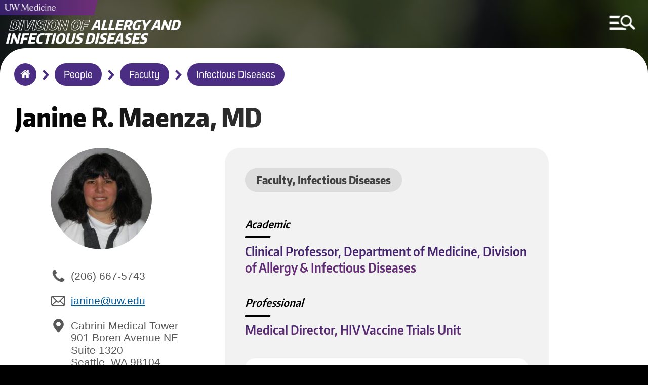

--- FILE ---
content_type: text/html; charset=UTF-8
request_url: https://aid.uw.edu/people/faculty/infectious-diseases/janine-maenza
body_size: 6097
content:
<!DOCTYPE html>
<html lang="en" dir="ltr">
  <head>
    <meta charset="utf-8" />
<meta name="Generator" content="Drupal 10 (https://www.drupal.org)" />
<meta name="MobileOptimized" content="width" />
<meta name="HandheldFriendly" content="true" />
<meta name="viewport" content="width=device-width, initial-scale=1.0" />
<link rel="icon" href="/sites/default/files/uw-favicon_1.png" type="image/png" />
<link rel="canonical" href="https://aid.uw.edu/people/faculty/infectious-diseases/janine-maenza" />
<link rel="shortlink" href="https://aid.uw.edu/node/257" />

	<meta http-equiv="X-UA-Compatible" content="IE=edge">    <title>Maenza | Allergy &amp; Infectious Diseases</title>
    <link rel="stylesheet" media="all" href="/sites/default/files/css/css_e-kBJqbD2psYHItF3kVDf3RPYsDZtYVN4x32QaAcg6A.css?delta=0&amp;language=en&amp;theme=round1dev&amp;include=eJwryi_NSzFMSS3TT8_JT0rM0U0uLtYpriwuSc3VT0osTtUpy0wtL9YHk3q5-SmlOakA_VkTtQ" />
<link rel="stylesheet" media="all" href="/sites/default/files/css/css_neJ2oFRzMZzE5QclnuHOyuQQ5iSzrUkabY_ha58LGa8.css?delta=1&amp;language=en&amp;theme=round1dev&amp;include=eJwryi_NSzFMSS3TT8_JT0rM0U0uLtYpriwuSc3VT0osTtUpy0wtL9YHk3q5-SmlOakA_VkTtQ" />
<link rel="stylesheet" media="print" href="/sites/default/files/css/css_OwJhN-bEEuzemEbxbhLnbv6ZnfiUskmUofqpEuCRmMc.css?delta=2&amp;language=en&amp;theme=round1dev&amp;include=eJwryi_NSzFMSS3TT8_JT0rM0U0uLtYpriwuSc3VT0osTtUpy0wtL9YHk3q5-SmlOakA_VkTtQ" />

    
  </head>
  <body>
        <a id="skip" href="#main-content" class="visually-hidden focusable" tabindex="1">
      Skip to main content
    </a>
	
		<input aria-label="MENU" id="menu-toggle" type="checkbox" tabindex="6" />
	
	
	    <noscript>
        <div id="menu-directions">
            Press Spacebar to Enter/Exit Menu
            <img src="/themes/round1dev/img/icons/arrow-white-large.png" alt="arrow icon">
        </div>
    </noscript>

		<div id="visual-menu-toggle" class="menu-h1">
		<label for="menu-toggle"> MENU </label>
		<img src="/themes/round1dev/img/icons/arrow-white-large.png" alt="arrow icon">
	</div>

	    <div aria-label="MENU" id="visual-menu-toggle-mobile">
        <img src="/themes/round1dev/img/icons/arrow-white-large.png" alt="arrow icon">
        <img src="/themes/round1dev/img/icons/mobile-menu-toggle.png" alt="hamburger menu and search icon">
    </div>
	
	
	
	
	
	
    
      <div class="dialog-off-canvas-main-canvas" data-off-canvas-main-canvas>
    	<div class="layout-container">


		<header role="banner">
			  <div>
    <div id="block-googleanalytics">
  
    
      
            <div><!-- Global site tag (gtag.js) - Google Analytics -->
<script async src="https://www.googletagmanager.com/gtag/js?id=G-RQPXZCZJ9L"></script>
<script>
  window.dataLayer = window.dataLayer || [];
  function gtag(){dataLayer.push(arguments);}
  gtag('js', new Date());

  gtag('config', 'G-RQPXZCZJ9L');
</script></div>
      
  </div>
<div id="block-uwemergencyalert">
  
    
      
            <div><script src="//www.washington.edu/static/alert.js" type="text/javascript"></script></div>
      
  </div>
<div class="views-element-container" id="block-views-block-logos-block-1">
  
    
      <div><div class="js-view-dom-id-ac709b400540aecacfdfdc87ed2ec3948cbd506db4938553c8fc2759545e80ea">
  
  
  

  
  
  

      <div class="views-row">

<div class="logo-left">
	<a href="/" tabindex="2">
		  <img loading="lazy" src="/sites/default/files/2022-05/aid-logotype.png" width="974" height="149" alt="Division of Allergy and Infectious Diseases Logotype" />


	</a>
</div>


<div class="logo-center">
	<a href="https://uwmedicine.org" tabindex="3">
		  <img loading="lazy" src="/sites/default/files/2025-09/UWMedicinePrimaryVert_white_RGB.png" width="2951" height="906" alt="UW Medicine Logo" />


	</a>
</div>



<div class="mobile-logos">

	<div class="logo-left">
	
					<div class="stacked-logos">
				<a id="uw-medicine-logo-mobile" href="/" tabindex="3">
					  <img loading="lazy" src="/sites/default/files/2021-05/uw-medicine-logo-mobile.png" width="806" height="125" alt="uw medicine logo" />


				</a>
				
									<a id="logo-mobile" href="/" tabindex="2">
						  <img loading="lazy" src="/sites/default/files/2022-05/aid-logotype.png" width="974" height="149" alt="Division of Allergy and Infectious Diseases Logotype" />


					</a>
								
			</div>
				
	</div>
	
	
		
	

</div>
</div>

    

  
  

  
  
</div>
</div>

  </div>
<div class="search-block-form" data-drupal-selector="search-block-form" id="block-round1dev-search" role="search">
  
    
      <form action="/search/node" method="get" id="search-block-form" accept-charset="UTF-8">
  <div class="js-form-item form-item js-form-type-search form-item-keys js-form-item-keys form-no-label">
      <label for="edit-keys" class="visually-hidden">Search</label>
        <input title="Enter the terms you wish to search for." data-drupal-selector="edit-keys" type="search" id="edit-keys" name="keys" value="" size="15" maxlength="128" class="form-search" />

        </div>
<div data-drupal-selector="edit-actions" class="form-actions js-form-wrapper form-wrapper" id="edit-actions"><input data-drupal-selector="edit-submit" type="submit" id="edit-submit" value="Search" class="button js-form-submit form-submit"  data-drupal-selector="edit-submit" type="submit" id="edit-submit" value="Search" class="button js-form-submit form-submit" onfocus="centerScreen()" }} />
<div class="search-icon"></div></div>

</form>

  </div>
<div class="views-element-container" id="block-views-block-hero-image-block-1">
  
    
      <div><div class="js-view-dom-id-03d6e03ef96de37a62fd250f0aa0cf9fef9fc27e507c2863295134e38f12ace3">
  
  
  

  
  
  

      <div class="views-row">


			<div id="hero-image" style="background-image: url('/sites/default/files/2022-06/flower_2.jpg');"></div>
		
	<div class="screen-reader-hero-image">
		  <img loading="lazy" src="/sites/default/files/2022-06/flower_2.jpg" width="400" height="267" alt="close-up of flower" />


	</div>
	

</div>

    

  
  

  
  
</div>
</div>

  </div>

  </div>

				<div id="menu-region">
	<div class="search-block-form" data-drupal-selector="search-block-form-2" id="block-searchform" role="search">
  
    
      <form action="/search/node" method="get" id="search-block-form--2" accept-charset="UTF-8">
  <div class="js-form-item form-item js-form-type-search form-item-keys js-form-item-keys form-no-label">
      <label for="edit-keys--2" class="visually-hidden">Search</label>
        <input title="Enter the terms you wish to search for." data-drupal-selector="edit-keys" type="search" id="edit-keys--2" name="keys" value="" size="15" maxlength="128" class="form-search" />

        </div>
<div data-drupal-selector="edit-actions" class="form-actions js-form-wrapper form-wrapper" id="edit-actions--2"><input data-drupal-selector="edit-submit" type="submit" id="edit-submit--2" value="Search" class="button js-form-submit form-submit"  data-drupal-selector="edit-submit" type="submit" id="edit-submit--2" value="Search" class="button js-form-submit form-submit" onfocus="centerScreen()" }} />
<div class="search-icon"></div></div>

</form>

  </div>
<nav role="navigation" aria-labelledby="block-round1dev-main-menu-menu" id="block-round1dev-main-menu">
            
  <h2 class="visually-hidden" id="block-round1dev-main-menu-menu">Main navigation</h2>
  

        
              <ul class="menu">
        	        <li>
		<a href="/" class="menu-item" data-drupal-link-system-path="&lt;front&gt;">Home</a>
              </li>
    	        <li>
		<a href="/about" class="menu-item menu-item--collapsed" data-drupal-link-system-path="node/114">About</a>
              </li>
    	        <li>
		<a href="/people" class="menu-item" data-drupal-link-system-path="people">People</a>
              </li>
    	        <li>
		<a href="/patient-care" class="menu-item menu-item--collapsed" data-drupal-link-system-path="node/1">Patient care</a>
              </li>
    	        <li>
		<a href="/education-and-fellowships" class="menu-item menu-item--collapsed" data-drupal-link-system-path="node/117">Education &amp; Fellowships</a>
              </li>
    	        <li>
		<a href="/research" class="menu-item" data-drupal-link-system-path="node/116">Research</a>
              </li>
    	        <li>
		<a href="/news" class="menu-item" data-drupal-link-system-path="news">News</a>
              </li>
    	        <li>
		<a href="/calendar" class="menu-item" data-drupal-link-system-path="node/104">Events Calendar</a>
              </li>
        </ul>
  


  </nav>
<div class="views-element-container" id="block-views-block-menu-link-block-1">
  
    
      <div><div class="js-view-dom-id-04207564685ebb24f6e1f5b66c7acf0d0b5ab20ef922fcd2ac8d2a739a978b11">
  
  
  

  
  
  

      <div class="views-row">

	<a id="menu-link" href="/about/gifts">
		Make a Gift
	</a>
</div>

    

  
  

  
  
</div>
</div>

  </div>
<div class="views-element-container" id="block-views-block-quick-links-block-1">
  
    
      <div><div class="js-view-dom-id-0e65a8dcb91067899b0555f47c6c00b9cb8ca361c67b8cced0342c6e9dcc1d20">
  
  
  

  
  
  

      <div class="views-row">
	<h2>Quick Links</h2>



<ul class="quick-links">
			<li>
			<a href="https://wd5.myworkday.com/uw/login.htmld">Workday</a>
		</li>
				<li>
			<a href="https://hr.uw.edu">UW HR Resources</a>
		</li>
				<li>
			<a href="https://uwnetid.sharepoint.com/sites/dom_intranet">Intranet</a>
		</li>
					
</ul>
</div>

    

  
  

  
  
</div>
</div>

  </div>
<div class="views-element-container" id="block-views-block-socials-menu-block-1">
  
      <h2>Socials</h2>
    
      <div><div class="js-view-dom-id-201d60353cfec12d3f7b3a46d9b01500dc925c7885c880b0f82f99997f911c79">
  
  
  

  
  
  

      <div class="views-row"><ul class="socials-menu">
			<li>
			<a href="https://bsky.app/profile/uwdeptmedicine.bsky.social" onfocus="toggleMenu()">
				Bluesky
			</a>
		</li>
		
			<li>
			<a href="https://www.instagram.com/uwdeptmedicine/" onfocus="toggleMenu()">
				Instagram
			</a>
		</li>
		
			<li>
			<a href="https://www.facebook.com/UWDeptMedicine" onfocus="toggleMenu()">
				Facebook
			</a>
		</li>
		
			<li>
			<a href="https://www.youtube.com/user/UWDeptMedicine" onfocus="toggleMenu()">
				YouTube
			</a>
		</li>
		
		
		
</ul></div>

    

  
  

  
  
</div>
</div>

  </div>

	</div>

			
		</header>


		<div id="breadcrumbs-region">
	<div id="block-round1dev-breadcrumbs">
  
    
      	<nav role="navigation" aria-labelledby="system-breadcrumb">
		<h2 id="system-breadcrumb" class="visually-hidden">Breadcrumb</h2>
		<ol id="breadcrumbs">
							<li >
											<img class="breadcrumb-arrow" src="/themes/round1dev/img/icons/arrow-purple.png" alt="arrow">
						<a href="/" onfocus="centerScreen()">Home</a>
									</li>
							<li >
											<img class="breadcrumb-arrow" src="/themes/round1dev/img/icons/arrow-purple.png" alt="arrow">
						<a href="/people" onfocus="centerScreen()">People</a>
									</li>
							<li >
											<img class="breadcrumb-arrow" src="/themes/round1dev/img/icons/arrow-purple.png" alt="arrow">
						<a href="/people/faculty" onfocus="centerScreen()">Faculty</a>
									</li>
							<li >
											<img class="breadcrumb-arrow" src="/themes/round1dev/img/icons/arrow-purple.png" alt="arrow">
						<a href="/people/faculty/infectious-diseases" onfocus="centerScreen()">Infectious Diseases</a>
									</li>
					</ol>
	</nav>

  </div>

	</div>

	
	


	<main role="main">
		<a id="main-content" tabindex="-1"></a>
		

		<div class="layout-content">
			
							<div id="content">
	<div id="block-round1dev-content">
  
    
      
<article data-history-node-id="257" class="node node--type-person node--view-mode-full" data-history-node-id="257" class="node node--type-person node--view-mode-full">

	
		

		
		<div id="unpublished">
		<div>This is unpublished</div>
	</div>

	<div class="person">
  
  		<h1>
			
            <div>Janine R.</div>
      <span>Maenza</span>

      <div>
              <div>MD</div>
          </div>
  
		</h1>

		<div class="sidebar">
							<div class="headshot">
					
            <div>  <img loading="lazy" src="/sites/default/files/2022-07/maenza.jpg" width="200" height="248" alt="Janine R. Maenza" />

</div>
      
				</div>
						<div class="contacts">
				
            <div><p class="phone_field">(206) 667-5743</p>

<p class="email_field"><a href="mailto:janine@uw.edu">janine@uw.edu</a></p>

<p class="address_field">Cabrini Medical Tower<br>
901 Boren Avenue NE<br>
Suite 1320<br>
Seattle, WA 98104</p></div>
      
			</div>
		</div>

		<div class="mainbar">
			<div class="person-intro">
													<div class="category">
						
      <div>
              <div>Faculty</div>
              <div>Infectious Diseases</div>
          </div>
  
					</div>
								<div id="pin">Pinned</div>
									<div class="titles">
						
  <div>
    <div>Academic</div>
          <div>
              <div>Clinical Professor, Department of Medicine, Division of Allergy &amp; Infectious Diseases</div>
              </div>
      </div>

					</div>
													<div class="titles">
						
  <div>
    <div>Professional</div>
          <div>
              <div>Medical Director, HIV Vaccine Trials Unit</div>
              </div>
      </div>

					</div>
													<div class="sites">
						
  <div>
    <div>Sites of Practice</div>
          <div>
              <div>Harborview Medical Center</div>
              </div>
      </div>

					</div>
							</div>

			<div class="center-body-container">
				
            <div><h2>related links</h2>

<div class="buttons"><a href="https://medicine.uw.edu/">UW department of medicine</a></div>

<div class="buttons"><a href="http://depts.washington.edu/hpic/">uW HIV primary infection clinic</a></div>

<div class="buttons"><a href="https://www.hvtn.org/en.html">HIV vaccine trials network</a></div>

<h2>bio</h2>

<p>Dr. Maenza works as a clinical researcher at the UW Primary Infection Clinic and the UW/FHCRC HIV Vaccine Trials Unit. Her work involves seeing research study participants with early HIV infection and volunteers who enroll in clinical trials of preventative HIV vaccines.</p>

<h2>research interests</h2>

<ul>
	<li>HIV primary infection</li>
	<li>HIV prevention&nbsp;</li>
</ul>

<h2>education &amp; training</h2>

<p>MD, Columbia College of Physicians and Surgeons, New York, NY (1990)</p>

<p>Fellow, Infectious Diseases, Johns Hopkins University, Baltimore, MD (1993-1996)</p>

<h2>honors</h2>

<p>Residency Teaching Award, University of Virginia</p>

<p>HIV Vaccine Trials Network Citizenship Award</p>

<h2>publications</h2>

<div class="buttons"><a href="https://www.ncbi.nlm.nih.gov/pubmed/?term=Maenza%20J%5BAuthor%5D&amp;cauthor=true&amp;cauthor_uid=22581875">MyNCBI</a></div>

<p>&nbsp;</p>

<p><strong>Maenza J</strong>, Tapia K, Holte S, Stekler JD, Stevens CE, Mullins JI, Collier AC. How often does treatment of primary HIV lead to post-treatment control?&nbsp;<em>Antiviral Therapy</em>. 2015; 20(8):855-63.<br>
•&nbsp;<a href="http://www.ncbi.nlm.nih.gov/pubmed/25906138">PubMed Abstract</a></p>

<p>Stekler JD, Wellman R, Holte S,&nbsp;<strong>Maenza J</strong>, et al. Are there benefits to starting HAART during primary HIV infection? Conclusions from the Seattle Primary Infection Cohort vary by control group.&nbsp;<em>Int J STD AIDS.&nbsp;</em>2012; 23(3): 201-6.<br>
•&nbsp;<a href="http://www.ncbi.nlm.nih.gov/pmc/articles/PMC3410712/">PubMed Abstract</a></p>

<p>Rosenberg ES, Graham BS, Chan ES, Bosch R, Stocker V,&nbsp;<strong>Maenza J</strong>, et al. Safety and immunogenicity of therapeutic DNA vaccination in individuals treated with antiretroviral therapy during acute/early HIV-1 infection.<em>&nbsp;PlosOne.&nbsp;</em>2010; 5(5):e10555.<br>
<a href="http://www.ncbi.nlm.nih.gov/pubmed/20479938">• PubMed Abstract</a></p>

<p>Chun TW, Justement JS, Murray D, Hallahan CW,&nbsp;<strong>Maenza J</strong>, et al. Rebound of plasma viremia following cessation of antiretroviral therapy despite profoundly low levels of HIV reservoir: implications for eradication.<em>&nbsp;AIDS</em>. 2010; 24 :2803-8.<br>
•&nbsp;<a href="http://www.ncbi.nlm.nih.gov/pubmed/20962613">PubMed Abstract</a></p>

<p>Mark KE,&nbsp;<strong>Maenza J</strong>, Garcia D, et al. Educating community medical providers about HIV vaccine induced seropositivity.&nbsp;<em>Retrovirology</em>. 2009; 6(Suppl 3):P199.<br>
•&nbsp;<a href="http://www.ncbi.nlm.nih.gov/pmc/articles/PMC2767691/">PubMed Abstract</a></p>

<p>Stekler J,&nbsp;<strong>Maenza J</strong>, Stevens CE, et al. Screening for acute HIV infection: lessons learned.&nbsp;<em>Clin Infect Dis</em>. 2007; 44(3):459-61.<br>
•&nbsp;<a href="http://www.ncbi.nlm.nih.gov/pubmed/17205460">PubMed Abstract</a></p>

<p>Chun TW, Justement JS, Moir S, Hallahan C,&nbsp;<strong>Maenza J</strong>,et al. Decay of the HIV reservoir in patients receiving antiretroviral therapy for extended periods: implications for eradication of virus.&nbsp;<em>J Infect Dis</em>. 2007; 195(12):1762-4.<br>
•&nbsp;<a href="http://www.ncbi.nlm.nih.gov/pubmed/17492591">PubMed Abstract</a></p></div>
      
			</div>
		</div>



		
	</div>
  

</article>


  </div>

	</div>

		</div>
				
					<div id="status-messages-region" role="complementary">
				  <div>
    <div data-drupal-messages-fallback class="hidden"></div>

  </div>

			</div>
		
	</main>

			<footer role="contentinfo">
			  <div>
    <div class="views-element-container" id="block-views-block-footer-block-1">
  
    
      <div><div class="js-view-dom-id-f0ce29c442a53b73119bd17ad6c27b23afa26146412c44974a62b6a3ae8a5729">
  
  
  

  
  
  

      <div class="views-row">


<ul id="footer-socials">
	<li>
		<a href="https://bsky.app/profile/uwdeptmedicine.bsky.social">
			  <img loading="lazy" src="/sites/default/files/2025-02/social-icon-bluesky-black.png" width="29" height="29" alt="Bluesky icon" />


		</a>
	</li>
	<li>
		<a href="https://www.instagram.com/uwdeptmedicine/">
			  <img loading="lazy" src="/sites/default/files/2020-09/social-icon-instagram-black_1.png" width="29" height="29" alt="Instagram icon" />


		</a>
	</li>
			<li>
			<a href="https://www.facebook.com/UWDeptMedicine">
				  <img loading="lazy" src="/sites/default/files/2020-09/social-icon-facebook-black_1.png" width="29" height="29" alt="Facebook icon" />


			</a>
		</li>
				<li>
			<a href="https://www.youtube.com/user/UWDeptMedicine">
				  <img loading="lazy" src="/sites/default/files/2020-09/social-icon-youtube-black_1.png" width="29" height="29" alt="YouTube icon" />


			</a>
		</li>
			</ul>



	<a id="footer-logo" href="https://uw.edu">
		  <img loading="lazy" src="/sites/default/files/2020-10/be-boundless-icon-black_0.png" width="237" height="56" alt="be boundless logo" />


	</a>



<ul id="footer-links">
	<li>
		<a href="http://www.washington.edu/jobs">Jobs</a>
	</li>
	<li>
		<a href="https://www.washington.edu/online/privacy">Privacy Policy</a>
	</li>
			<li>
			<a href="https://www.washington.edu/online/terms">Terms of Use</a>
		</li>
				<li>
			<a href="https://www.washington.edu/accessibility/">Accessibility</a>
		</li>
			<li id="last">
		<a href="/user/login">
			&copy;2026 University of Washington
		</a>
	</li>
</ul>
</div>

    

  
  

  
  
</div>
</div>

  </div>

  </div>

		</footer>
	
</div>
  </div>

    
    <script src="/sites/default/files/js/js_VWGmtfMDtUlAtXMc_dR_UBNdoUG2oCiRQpJmZaaORC0.js?scope=footer&amp;delta=0&amp;language=en&amp;theme=round1dev&amp;include=eJwryi_NSzFMSS3TT8_JT0rM0U0uLgYAUZYHrw"></script>

  </body>
</html>

--- FILE ---
content_type: text/javascript
request_url: https://aid.uw.edu/sites/default/files/js/js_VWGmtfMDtUlAtXMc_dR_UBNdoUG2oCiRQpJmZaaORC0.js?scope=footer&delta=0&language=en&theme=round1dev&include=eJwryi_NSzFMSS3TT8_JT0rM0U0uLgYAUZYHrw
body_size: 4647
content:
/* @license GPL-2.0-or-later https://www.drupal.org/licensing/faq */
var viewportWidth=window.innerWidth||document.documentElement.clientWidth;var viewportHeight=window.innerHeight||document.documentElement.clientHeight;var ua=window.navigator.userAgent;var msie=ua.indexOf("MSIE ");if(document.querySelectorAll("#menu-region .icons a")[0]!=undefined)document.querySelectorAll("#menu-region .icons a")[0].removeAttribute("onfocus");var toggle=document.getElementById("menu-toggle");function centerScreen(){toggle.checked=false;}function toggleMenu(){toggle.checked=true;}document.querySelector('#menu-region ul.menu a').setAttribute("onfocus","toggleMenu()");document.getElementById("menu-toggle").setAttribute("tabindex","-1");document.getElementById("menu-region").style.visibility="visible";if(document.querySelector('#block-round1dev-tools')==null){collapseChildPageMenu();widenSecondaryMenu();widenHighlight();createPageOutlineAndScrollAnimations();repositionRelatedNews();}roundPageBottom();window.onload=function(){if(document.querySelector('#block-round1dev-tools')!=null){collapseChildPageMenu();widenSecondaryMenu();widenHighlight();createPageOutlineAndScrollAnimations();repositionRelatedNews();}if(document.querySelectorAll("#block-round1dev-local-tasks ul a")[1]!=undefined){document.querySelectorAll("#block-round1dev-local-tasks ul a")[1].addEventListener("mouseover",highlightPage);document.querySelectorAll("#block-round1dev-local-tasks ul a")[1].addEventListener("mouseout",removePageHighlight);}var statusRegion=document.querySelector("#status-messages-region");if(document.querySelectorAll("#status-messages-region div div")[1]!=undefined){statusRegion.style.display="block";statusRegion.style.top="18px";statusRegion.style.opacity="1";setTimeout(function(){statusRegion.style.top="-100px";statusRegion.style.opacity="0";},5000);}var logoLeft=document.getElementsByClassName("logo-left");var logoCenter=document.getElementsByClassName("logo-center");var logoLinks=[logoLeft[0].firstElementChild,logoCenter[0].firstElementChild];appendAllExternalLinks(logoLinks,"external-link-logos");appendAllExternalLinks(document.querySelectorAll(".menu a"),"external-link-menu");appendAllExternalLinks(document.querySelectorAll("#menu-region .icons a"),"external-link-menu-icons");appendAllExternalLinks([document.getElementById("menu-link")],"external-link-menu-link");appendAllExternalLinks(document.querySelectorAll("#menu-region .quick-links a"),"external-link-menu-quick-links");appendAllExternalLinks(document.querySelectorAll("#menu-region .socials-menu a"),"external-link-menu-quick-links");appendAllExternalLinks(document.querySelectorAll("#cta-links a"),"external-link-cta");appendAllExternalLinks(document.querySelectorAll("#block-views-block-icons-block-1 .icons a"),"external-link-icons");appendAllExternalLinks(document.querySelectorAll(".home-cards-container .card"),"external-link-card");appendAllExternalLinks(document.querySelectorAll(".home-cards-container .hashtag a"),"external-link-hashtag");appendAllExternalLinks(document.querySelectorAll(".facts-container a"),"external-link-facts");appendAllExternalLinks(document.querySelectorAll(".homepage-blurb .buttons a"),"external-link-button");appendAllExternalLinks(document.querySelectorAll(".center-body-container a"),"external-link-reg");appendAllExternalLinks(document.querySelectorAll("#block-views-block-highlight-block-1 a"),"external-link-reg");appendAllExternalLinks(document.querySelectorAll(".gr .sub-menu a"),"external-link-menu");appendAllExternalLinks(document.querySelectorAll(".gr .upcoming a"),"external-link-reg");appendAllExternalLinks(document.querySelectorAll(".rss-news footer a"),"external-link-reg");appendAllExternalLinks(document.getElementById("footer-socials").getElementsByTagName("a"),"external-link-footer-socials");appendAllExternalLinks(document.getElementById("footer-links").getElementsByTagName("a"),"external-link-footer-links");appendAllExternalLinks([document.getElementById("footer-logo")],"external-link-footer-logo");if(msie>0||!!navigator.userAgent.match(/Trident.*rv\:11\./)){var images=document.querySelectorAll("img");for(var y=0;y<images.length;y++)images[y].style.border="none";document.querySelector("#search-block-form .search-icon").style.top="10px";if(document.querySelector("#block-round1dev-local-tasks")!=undefined)if(viewportWidth<=1900){document.querySelector("#block-round1dev-local-tasks").style.right="-92vw";if(viewportWidth<=1700){document.querySelector("#block-round1dev-local-tasks").style.right="-91vw";if(viewportWidth<=1500){document.querySelector("#block-round1dev-local-tasks").style.right="-90vw";if(viewportWidth<=1350){document.querySelector("#block-round1dev-local-tasks").style.right="-89vw";if(viewportWidth<=1280)document.querySelector("#block-round1dev-local-tasks").style.right="-87vw";}}}}else document.querySelector("#block-round1dev-local-tasks").style.right="-93vw";if(document.querySelector("#page-logo")!=undefined)if(viewportWidth<=1900){document.querySelector("#page-logo").style.right="-92vw";if(viewportWidth<=1700){document.querySelector("#page-logo").style.right="-91vw";if(viewportWidth<=1500){document.querySelector("#page-logo").style.right="-90vw";if(viewportWidth<=1350){document.querySelector("#page-logo").style.right="-89vw";if(viewportWidth<=1280)document.querySelector("#page-logo").style.right="-87vw";}}}}else document.querySelector("#page-logo").style.right="-93vw";if(document.querySelector("#page-outline-container")!=null){if(viewportWidth<=1500)document.querySelector("#page-outline-container").style.marginLeft="23px";else document.querySelector("#page-outline-container").style.marginLeft="8vw";document.querySelector("#page-outline-container").style.left="0px";}var urlString=window.location.href+"";if(urlString.indexOf('people')!==-1&&urlString.indexOf('people/')==-1)if(viewportWidth<=1500){document.querySelector(".layout-sidebar-left").style.left="20px";if(viewportWidth<=1350){document.querySelector(".layout-sidebar-left").style.left="20px";if(viewportWidth<=1280)document.querySelector(".layout-sidebar-left").style.left="-42px";}}else document.querySelector(".layout-sidebar-left").style.left="110px";if(document.querySelector(".person")!=undefined){var sidebarLinks=document.querySelectorAll(".person .sidebar a");for(var a=0;a<sidebarLinks.length;a++)sidebarLinks[a].style.display="inline-block";}if(document.querySelectorAll(".news .views-row .views-field-field-news-background-image img")[0]!=undefined){var ieNewsBg=document.querySelectorAll(".news .views-row .views-field-field-news-background-image img");for(var b=0;b<ieNewsBg.length;b++){ieNewsBg[b].style.display="none";ieNewsBg[b].parentElement.style.backgroundColor="#000";}}if(document.querySelectorAll(".news .views-row .placeholder-date")[0]!=undefined){var iePlaceholder=document.querySelectorAll(".news .views-row .placeholder-date");for(var c=0;c<iePlaceholder.length;c++)iePlaceholder[c].style.display="none";}if(document.querySelector(".trumba-sidebar")!=undefined)document.querySelector(".trumba-sidebar").style.position="static";}};function appendAllExternalLinks(links,newDivClass){if(links.length>=1)for(var i=0;i<links.length;i++)if(links[i].host!==window.location.host){var hostname=document.createTextNode(links[i].hostname);var newDiv=document.createElement("div");var newChildDiv=document.createElement("div");newChildDiv.appendChild(hostname);newDiv.appendChild(newChildDiv);var classes="external-link "+newDivClass;var arr=newDiv.className.split(" ");if(arr.indexOf(classes)==-1)newDiv.className+=" "+classes;var newLeftMargin=0;if(newDivClass=="external-link-logos"||newDivClass=="external-link-icons"){links[i].appendChild(newDiv);newDiv=links[i].getElementsByClassName("external-link");if(newDivClass=="external-link-logos")newLeftMargin=(links[i].firstElementChild.clientWidth-newDiv[0].firstElementChild.clientWidth)/2;else{if(newDivClass=="external-link-icons")newLeftMargin=(links[i].clientWidth-newDiv[0].firstElementChild.clientWidth)/2;}newDiv[0].firstElementChild.style.marginLeft=newLeftMargin+"px";}else if(newDivClass=="external-link-cta"||newDivClass=="external-link-menu-quick-links"){links[i].parentElement.appendChild(newDiv);newDiv=links[i].parentElement.getElementsByClassName("external-link");if(newDivClass=="external-link-cta")newLeftMargin=-(newDiv[0].clientWidth/2);newDiv[0].style.marginLeft=newLeftMargin+"px";}else links[i].appendChild(newDiv);}}window.onresize=function(){viewportWidth=window.innerWidth||document.documentElement.clientWidth;viewportHeight=window.innerHeight||document.documentElement.clientHeight;widenHighlight();repositionRelatedNews();roundPageBottom();if(msie>0||!!navigator.userAgent.match(/Trident.*rv\:11\./))location.reload();};function highlightPage(){document.querySelector(".layout-content").style.backgroundColor="#c8c8c8";document.querySelector(".layout-content").style.boxShadow="0px -30px 60px rgba(0, 0, 0, 1)";}function removePageHighlight(){document.querySelector(".layout-content").style.backgroundColor="#fff";document.querySelector(".layout-content").style.boxShadow="none";}function collapseChildPageMenu(){if(document.querySelector('#above-the-fold #block-mainnavigation li a.is-active')!=null){if(document.querySelector('#above-the-fold #block-mainnavigation li a.is-active + ul')==null){var childPageMenu=document.querySelector('#block-mainnavigation');var parentLink=document.querySelector('#breadcrumbs li:last-of-type a');var parentLinkText=parentLink.textContent;childPageMenu.insertAdjacentHTML('afterend','<div class="back-to-parent"><h2>Menu</h2><a href="'+parentLink+'" >Back to: '+parentLinkText+'</a></div>');childPageMenu.style.display="none";}var subMenuLinks=document.querySelectorAll('#block-mainnavigation > ul.menu > li > a');for(var z=0;z<subMenuLinks.length;z++)if((' '+subMenuLinks[z].className+' ').indexOf('is-active')>-1)subMenuLinks[z].style.display="block";else subMenuLinks[z].style.display="none";if(document.querySelector('#above-the-fold #block-mainnavigation > ul.menu > li > ul.menu > li > a.is-active')!=null){var subMenuLinks2=document.querySelectorAll('#block-mainnavigation > ul.menu > li > ul.menu > li > a');for(var d=0;d<subMenuLinks2.length;d++)if((' '+subMenuLinks2[d].className+' ').indexOf('is-active')>-1)subMenuLinks2[d].style.display="block";else subMenuLinks2[d].style.display="none";}}}function widenSecondaryMenu(){if(document.querySelector('.basic-page')!=null&&document.querySelector('#above-the-fold #block-mainnavigation')!=null&&document.querySelector('#above-the-fold #block-views-block-highlight-block-1 p')==null)if(document.querySelector('#block-mainnavigation').style.display!="none"){document.querySelector('#above-the-fold #block-mainnavigation').style.width="50%";if(document.querySelector('#body')!=null)if(document.querySelector('#body').children.length>0)if(document.querySelector('#above-the-fold #block-mainnavigation .menu')!=null)if(document.querySelector('#block-mainnavigation .menu').offsetHeight>260)document.querySelector('#above-the-fold #block-mainnavigation').insertAdjacentHTML('afterend','<a href="#body" class="jump-to-page-content"><p>jump to page content</p><img src="/themes/round1dev/img/icons/arrow-tailed-black.png" alt="down arrow" /></a>');}}function widenHighlight(){if(document.querySelector('#above-the-fold #block-mainnavigation')==null&&document.querySelector('#highlight')!=null)if(viewportWidth>=800)document.querySelector('#highlight').style.width="65vw";else document.querySelector('#highlight').style.width="90vw";}function createPageOutlineAndScrollAnimations(){if(document.querySelector('.basic-page')!=null)document.querySelector('.center-body-container').insertAdjacentHTML('beforebegin','<div id="page-outline-container"><p id="label">page outline</p><div class="line-break"></div><ul id="page-outline"></ul><div id="to-top"><a href="#menu-toggle"><span></span><img src="/themes/round1dev/img/icons/arrow-tailed-black.png" alt="back to top of page" /><p>back to top</p></a></div></div>');if(document.querySelector('.person')!=null){document.querySelector('.center-body-container').insertAdjacentHTML('beforebegin','<div id="page-outline-container"><p id="label">page outline</p><div class="line-break"></div><ul id="page-outline"></ul><div id="to-top"><a href="#menu-toggle"><span></span><img src="/themes/round1dev/img/icons/arrow-tailed-black.png" alt="back to top of page" /><p>back to top</p></a></div></div>');var personSidebar=document.querySelector('.sidebar');var personIntro=document.querySelector('.person-intro');if(document.querySelector('.person .center-body-container h2')!=null)if(personSidebar.offsetHeight>personIntro.offsetHeight)personIntro.style.marginBottom=(personSidebar.offsetHeight-personIntro.offsetHeight)+"px";}var pageOutline=document.getElementById('page-outline');var anchors=document.querySelectorAll('.center-body-container h2');var outlineATags=[];var anchorText;for(var i=0;i<anchors.length;i++){anchorText=anchors[i].textContent.toLowerCase();var newID=anchorText.replace(/\s+/g,'-');var newLi=document.createElement('li');var newA=document.createElement('a');newA.textContent=anchorText;newA.setAttribute('href','#'+newID);newLi.appendChild(newA);if(pageOutline!=undefined)pageOutline.appendChild(newLi);anchors[i].setAttribute('id',newID);outlineATags[i]=[newA,anchors[i]];}var pageOutlineContainer=document.getElementById('page-outline-container');var pageOutlineOriginalPosition;var pageOutlinePosition;var logoPosition;var toTop=document.getElementById('to-top');var bodyPosition;if(pageOutlineContainer!=null){if(outlineATags.length==0)pageOutlineContainer.style.display="none";pageOutlineOriginalPosition=pageOutlineContainer.getBoundingClientRect().top;}var news=document.querySelector('.news-item');if(news!=null){var newsStory=document.querySelector('.news-item .center-body-container');var newsProgress=document.querySelector('.news-item #progress');var newsShare=document.querySelector('.news-item .share');var newsShareWhite=document.querySelectorAll('.news-item .pre-story.with-background .share a span svg path');var newsTop=document.querySelector('.news-item .top');}var people=document.querySelector('.people');if(people!=null)var peopleFilter=document.querySelector('.people .layout-sidebar-left');var newsView=document.querySelector('.news');if(newsView!=null)var newsCategories=document.querySelector('.news footer');if(document.querySelector('.center-body-container')!=null)document.querySelector('.center-body-container').insertAdjacentHTML('beforebegin','<a href="#page-outline-container" id="back-to-outline"><img src="/themes/round1dev/img/icons/arrow-tailed-black.png" alt="back to the page outline" /><div>back to page outline</div></a>');window.addEventListener('scroll',function(){logoPosition=document.querySelector('.logo-left a').getBoundingClientRect().top;if(pageOutlineContainer!=null&&outlineATags.length!=0){pageOutlinePosition=pageOutlineContainer.getBoundingClientRect().top;if(document.querySelector("#body")!=null)bodyPosition=document.querySelector("#body").getBoundingClientRect().top;else bodyPosition=null;if(viewportWidth>=1280){toTop.style.opacity='1';if(pageOutlinePosition<40){if(msie>0||!!navigator.userAgent.match(/Trident.*rv\:11\./)){}else if(document.querySelector("#body")!=null){if(viewportWidth<1600){pageOutlineContainer.style.width='190px';pageOutlineContainer.style.marginLeft='130px';}if(viewportWidth<1500)pageOutlineContainer.style.marginLeft='100px';if(viewportWidth<1400)pageOutlineContainer.style.marginLeft='60px';}else{if(viewportWidth<1600)pageOutlineContainer.style.width='190px';}if(viewportHeight>(pageOutlineContainer.offsetHeight+130)){pageOutlineContainer.style.position='fixed';pageOutlineContainer.style.top='0px';}else if(document.querySelector('#highlight')!=null&&document.querySelector('#block-mainnavigation')==null)if(-(pageOutlinePosition)>(pageOutlineContainer.offsetHeight+pageOutlineOriginalPosition-1000))document.querySelector('#back-to-outline').style.display="block";else document.querySelector('#back-to-outline').style.display="none";else if(-(pageOutlinePosition)>(pageOutlineContainer.offsetHeight+pageOutlineOriginalPosition-500))document.querySelector('#back-to-outline').style.display="block";else document.querySelector('#back-to-outline').style.display="none";}if(logoPosition>-(pageOutlineOriginalPosition-110)){if(msie>0||!!navigator.userAgent.match(/Trident.*rv\:11\./)){}else{if(viewportWidth<=1600)pageOutlineContainer.style.width='';if(document.querySelector("#body")!=null)pageOutlineContainer.style.marginLeft='';}if(viewportHeight>(pageOutlineContainer.offsetHeight+130)){pageOutlineContainer.style.position='absolute';pageOutlineContainer.style.top='';pageOutlineContainer.style.opacity='1';}}if(bodyPosition!=null)if(bodyPosition>0&&pageOutlineContainer.style.position=='fixed')pageOutlineContainer.style.opacity='0';else{if(bodyPosition<0&&pageOutlineContainer.style.position=='fixed')pageOutlineContainer.style.opacity='1';}for(var i=0;i<outlineATags.length;i++)if(i==0&&outlineATags[i][1].getBoundingClientRect().top<100){outlineATags[i][0].style.color='#000';outlineATags[i][0].style.padding='8px 0px 10px 12px';outlineATags[i][0].style.borderLeftColor='#757575';}else if(outlineATags[i][1].getBoundingClientRect().top<100){outlineATags[i][0].style.color='#000';outlineATags[i][0].style.padding='8px 0px 10px 12px';outlineATags[i][0].style.borderLeftColor='#757575';}else{outlineATags[i][0].style.color='#595959';outlineATags[i][0].style.padding='8px 4px 10px 8px';outlineATags[i][0].style.borderLeftColor='#fff';}}else{if(toggle.checked==false)if(pageOutlinePosition<400)toTop.style.opacity='1';else toTop.style.opacity='0';}}if(news!=null)if(newsStory.getBoundingClientRect().top<=40&&toggle.checked==false){newsProgress.style.position="fixed";newsProgress.style.opacity="1";var winScroll=document.body.scrollTop||document.documentElement.scrollTop;var height=document.documentElement.scrollHeight-document.documentElement.clientHeight;var scrolled=(winScroll/height)*100;newsProgress.style.width=scrolled+"%";newsShare.style.position="fixed";newsShare.style.top="0px";newsShare.style.right="10px";if(newsShareWhite!=null)for(var x=0;x<=newsShareWhite.length;x++)if(newsShareWhite[x]!=undefined)newsShareWhite[x].style.fill="#4b2e83";newsTop.style.opacity="1";}else{newsProgress.style.position="";newsProgress.style.opacity="";newsProgress.style.width="";newsShare.style.position="";newsShare.style.top="";newsShare.style.right="";if(newsShareWhite!=null)for(var y=0;y<=newsShareWhite.length;y++)if(newsShareWhite[y]!=undefined)newsShareWhite[y].style.fill="#fff";newsTop.style.opacity="";}if(people!=null)if(viewportWidth>=1280){if(peopleFilter.getBoundingClientRect().top<=-100&&toggle.checked==false){peopleFilter.style.transition="0s";peopleFilter.style.position="fixed";peopleFilter.style.top="-100px";}if(logoPosition>-230&&toggle.checked==false){peopleFilter.style.position="";peopleFilter.style.top="";}if(logoPosition>-50&&toggle.checked==false)peopleFilter.style.transition="";}if(newsView!=null)if(viewportWidth>=1280)if(viewportHeight>(newsCategories.offsetHeight+120)){if(newsCategories.getBoundingClientRect().top<=50&&toggle.checked==false){newsCategories.style.transition="0s";newsCategories.style.position="fixed";newsCategories.style.top="100px";}if(logoPosition>-175&&toggle.checked==false){newsCategories.style.position="";newsCategories.style.top="";}if(logoPosition>-50&&toggle.checked==false)newsCategories.style.transition="";}var uwAlert=document.querySelector('#uwalert-alert-message');if(uwAlert!=null)if(viewportWidth<=1280){var mobileLogoPosition=document.querySelector('#visual-menu-toggle-mobile').getBoundingClientRect().top;if(mobileLogoPosition>-50){uwAlert.style.opacity="1";uwAlert.style.marginRight="";}else{uwAlert.style.opacity="0";uwAlert.style.marginRight="-300px";}}else if(logoPosition>-200){uwAlert.style.opacity="1";uwAlert.style.marginRight="";}else{uwAlert.style.opacity="0";uwAlert.style.marginRight="-300px";}});}function repositionRelatedNews(){var relatedNews=document.querySelector("#block-views-block-news-block-1");if(relatedNews!=null){var newsBody=document.querySelector(".news-item .center-body-container");if((relatedNews.clientHeight+100)>newsBody.clientHeight){relatedNews.style.position="relative";relatedNews.style.margin="auto";relatedNews.style.width="50%";relatedNews.style.right="0px";relatedNews.style.marginTop="100px";}if(msie>0||!!navigator.userAgent.match(/Trident.*rv\:11\./)){relatedNews.style.position="relative";relatedNews.style.margin="auto";relatedNews.style.width="50%";relatedNews.style.right="0px";relatedNews.style.marginTop="100px";}}}function roundPageBottom(){var footers=document.querySelectorAll("footer");var bottomFooter;if(footers.length==1)bottomFooter=footers[0];else bottomFooter=footers[footers.length-1];if(viewportHeight>(document.querySelector(".layout-container").offsetHeight+bottomFooter.offsetHeight+40))if(viewportWidth>=1280)bottomFooter.style.borderRadius="0px 0px 50px 50px";else bottomFooter.style.borderRadius="0px 0px 30px 30px";else bottomFooter.style.borderRadius="0px";};
